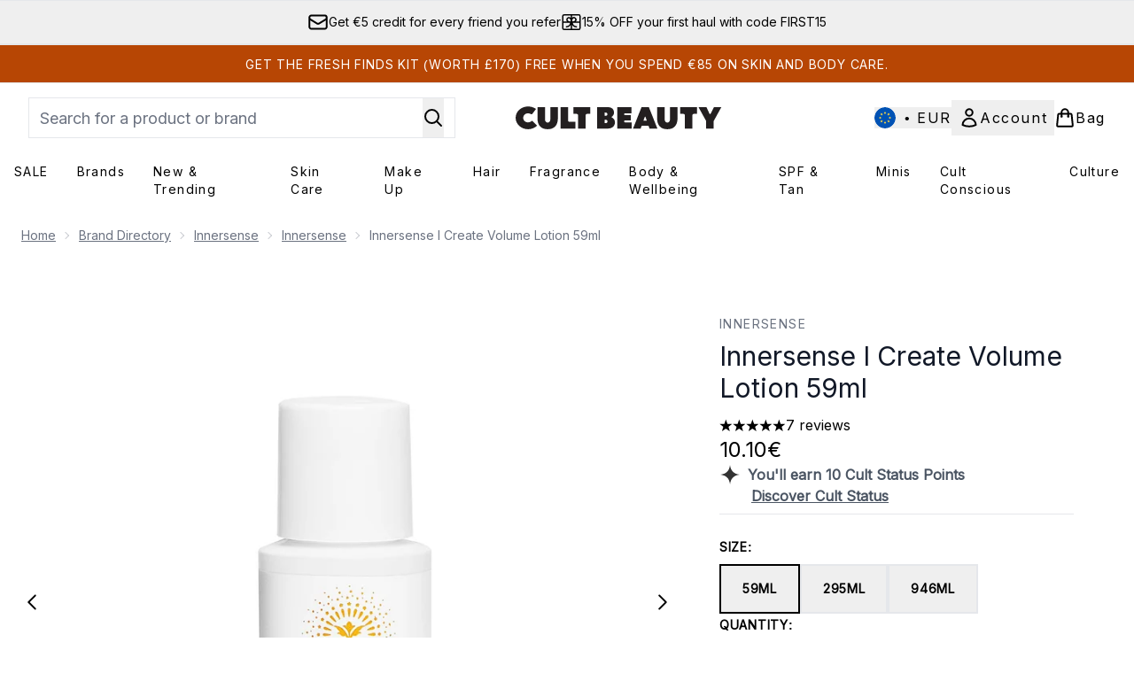

--- FILE ---
content_type: text/html
request_url: https://www.cultbeauty.com/fragments/productThumbnailFragment?masterSku=14546829
body_size: -1960
content:
<li class="mr-6"><button class="product-thumbnail" aria-label="Open image  2 (Innersense I Create Volume Lotion 59ml)"><figure class="pointer-events-none thumbnail-image aspect-square"> <picture>   <img src="https://www.cultbeauty.com/images?url=https://static.thcdn.com/productimg/original/14546829-2115049639611979.jpg&format=webp&auto=avif&width=100&height=100&fit=cover" alt="Innersense I Create Volume Lotion 59ml Image 2" loading="lazy" width="100" height="100" class="max-w-none cursor-pointer  object-cover mx-auto" decoding="auto" fetchpriority="low">  </picture>    </figure></button></li><li class="mr-6"><button class="product-thumbnail" aria-label="Open image  3 (Innersense I Create Volume Lotion 59ml)"><figure class="pointer-events-none thumbnail-image aspect-square"> <picture>   <img src="https://www.cultbeauty.com/images?url=https://static.thcdn.com/productimg/original/14546829-1275286534512433.jpg&format=webp&auto=avif&width=100&height=100&fit=cover" alt="Innersense I Create Volume Lotion 59ml Image 3" loading="lazy" width="100" height="100" class="max-w-none cursor-pointer  object-cover mx-auto" decoding="auto" fetchpriority="low">  </picture>    </figure></button></li>